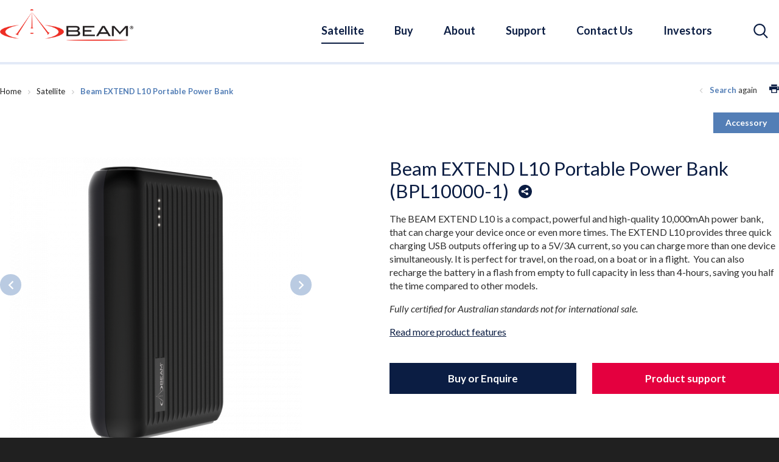

--- FILE ---
content_type: text/html; charset=utf-8
request_url: https://beamcommunications.com/satellite/225-beam-extend-l10-portable-power-bank
body_size: 8282
content:
<!DOCTYPE html>
<html xmlns="http://www.w3.org/1999/xhtml" xml:lang="en-gb" lang="en-gb" dir="ltr">
<head>
	<meta name="viewport" content="width=device-width, initial-scale=1.0" />
	<link href='https://fonts.googleapis.com/css?family=Lato:300,400,700,400italic,700italic' rel='stylesheet' type='text/css'>
	<script src="/templates/beam/js/vendor/modernizr-2.8.3.min.js"></script>
		<base href="https://beamcommunications.com/satellite/225-beam-extend-l10-portable-power-bank" />
	<meta http-equiv="content-type" content="text/html; charset=utf-8" />
	<meta name="keywords" content="satellite communication solutions, maritime communications technology, land and aviation connectivity, satellite terminals, docking stations, satellite accessories, global communication solutions, innovation in mobile satellite communication, mobile satellite solutions, remote communication devices, Beam Communications, advanced connectivity solutions, leading satellite technology" />
	<meta name="description" content="The BEAM EXTEND L10 is a compact, powerful and high-quality 10,000mAh power bank, that can charge your device once or even more times. The EXTEND L10 provides three quick charging USB outputs offering up to a 5V/3A current, so you can charge more than one device simultaneously. It is perfect for travel, on the road, on a boat or in a flight.&amp;nbsp; You can also recharge the battery in a flash from empty to full capacity in less than 4-hours, saving you half the time compared to other models.
Fully certified for Australian standards not for international sale." />
	<title>Beam EXTEND L10 Portable Power Bank - Beam Communications</title>
	<link href="/satellite/225-beam-extend-l10-portable-power-bank" rel="canonical" />
	<link href="/templates/beam/favicon.ico" rel="shortcut icon" type="image/vnd.microsoft.icon" />
	<link href="https://beamcommunications.com/component/search/?Itemid=127&amp;id=225:beam-extend-l10-portable-power-bank&amp;cid=1&amp;format=opensearch" rel="search" title="Search Beam Communications" type="application/opensearchdescription+xml" />
	<link href="/media/system/css/modal.css" rel="stylesheet" type="text/css" />
	<link href="https://beamcommunications.com/components/com_djcatalog2/assets/slimbox-1.8/css/slimbox.css" rel="stylesheet" type="text/css" />
	<link href="/templates/beam/css/style.css?v=20211026" rel="stylesheet" type="text/css" />
	<script src="https://ajax.googleapis.com/ajax/libs/jquery/1.8.1/jquery.min.js" type="text/javascript"></script>
	<script src="/plugins/system/jqueryeasy/jquerynoconflict.js" type="text/javascript"></script>
	<script src="/media/system/js/mootools-core.js" type="text/javascript"></script>
	<script src="/media/system/js/core.js" type="text/javascript"></script>
	<script src="/media/system/js/mootools-more.js" type="text/javascript"></script>
	<script src="/media/system/js/modal.js" type="text/javascript"></script>
	
	
	
	<script src="/media/jui/js/bootstrap.min.js" type="text/javascript"></script>
	<script src="https://beamcommunications.com/components/com_djcatalog2/assets/slimbox-1.8/js/slimbox.js" type="text/javascript"></script>
	<script src="https://beamcommunications.com/components/com_djcatalog2/themes/clean/js/theme.js" type="text/javascript"></script>
	<script type="text/javascript">

		jQuery(function($) {
			SqueezeBox.initialize({});
			SqueezeBox.assign($('a.modal').get(), {
				parse: 'rel'
			});
		});

		window.jModalClose = function () {
			SqueezeBox.close();
		};
		
		// Add extra modal close functionality for tinyMCE-based editors
		document.onreadystatechange = function () {
			if (document.readyState == 'interactive' && typeof tinyMCE != 'undefined' && tinyMCE)
			{
				if (typeof window.jModalClose_no_tinyMCE === 'undefined')
				{	
					window.jModalClose_no_tinyMCE = typeof(jModalClose) == 'function'  ?  jModalClose  :  false;
					
					jModalClose = function () {
						if (window.jModalClose_no_tinyMCE) window.jModalClose_no_tinyMCE.apply(this, arguments);
						tinyMCE.activeEditor.windowManager.close();
					};
				}
		
				if (typeof window.SqueezeBoxClose_no_tinyMCE === 'undefined')
				{
					if (typeof(SqueezeBox) == 'undefined')  SqueezeBox = {};
					window.SqueezeBoxClose_no_tinyMCE = typeof(SqueezeBox.close) == 'function'  ?  SqueezeBox.close  :  false;
		
					SqueezeBox.close = function () {
						if (window.SqueezeBoxClose_no_tinyMCE)  window.SqueezeBoxClose_no_tinyMCE.apply(this, arguments);
						tinyMCE.activeEditor.windowManager.close();
					};
				}
			}
		};
		jQuery(function($){ $(".hasTooltip").tooltip({"html": true,"container": "body"}); });
	</script>
	<meta property="og:title" content="Beam EXTEND L10 Portable Power Bank - Beam Communications" />
	<meta property="twitter:title" content="Beam EXTEND L10 Portable Power Bank - Beam Communications" />
	<meta property="og:description" content="The BEAM EXTEND L10 is a compact, powerful and high-quality 10,000mAh power bank, that can charge your device once or even more times. The EXTEND L10 provides three quick charging USB outputs offering up to a 5V/3A current, so you can charge more than one device simultaneously. It is perfect for travel, on the road, on a boat or in a flight.&nbsp; You can also recharge the battery in a flash from empty to full capacity in less than 4-hours, saving you half the time compared to other models.
Fully certified for Australian standards not for international sale." />
	<meta property="twitter:description" content="The BEAM EXTEND L10 is a compact, powerful and high-quality 10,000mAh power bank, that can charge your device once or even more times. The EXTEND L10 provides three quick charging USB outputs offering up to a 5V/3A current, so you can charge more than one device simultaneously. It is perfect for travel, on the road, on a boat or in a flight.&nbsp; You can also recharge the battery in a flash from empty to full capacity in less than 4-hours, saving you half the time compared to other models.
Fully certified for Australian standards not for international sale." />
	<meta property="og:url" content="http://beamcommunications.com/satellite/225-beam-extend-l10-portable-power-bank" />
	<meta property="og:image" content="https://beamcommunications.com/media/djcatalog2/images/item/2/beam-extend-l10-portable-power-bank_l.png" />
	<meta property="twitter:image:src" content="https://beamcommunications.com/media/djcatalog2/images/item/2/beam-extend-l10-portable-power-bank_l.png" />

	<!--[if lte IE 9]>
		<script src="/media/jui/js/html5.js"></script>
		<link rel="stylesheet" href="/templates/beam/css/ie9.css" type="text/css" />

	<![endif]-->
	<!--[if gte IE 9]>
		<link rel="stylesheet" href="/templates/beam/css/ie.css" type="text/css" />
	<![endif]-->
<!-- Google tag (gtag.js) -->
  
  <!-- Google tag (gtag.js) -->
<script async src="https://www.googletagmanager.com/gtag/js?id=G-F4VBFHSWYW"></script>
<script>
  window.dataLayer = window.dataLayer || [];
  function gtag(){dataLayer.push(arguments);}
  gtag('js', new Date());

  gtag('config', 'G-F4VBFHSWYW');
</script>

</head>
<body class=" internal satellite com_djcatalog2" data-drawer-container>
<div id="viewport">
	<header class="page-header" role="header">
		<div class="wrapper">
			<a href="/" id="logo"><img src="/templates/beam/images/logo.png" alt="Logo" class="logo" /></a>
			<div class="page-header-top desktopOnly">
						<div class="moduletable header__search">

		
			<form action="/satellite" method="post" role="search">
	<div class="site-header__search search__inner-wrapper search header__search">
		<input name="searchword" id="mod-search-searchword" maxlength="200"  class="search__input inputbox header__search" type="text" size="0" value="Search"  onblur="if (this.value=='') this.value='Search';" onfocus="if (this.value=='Search') this.value='';" /><input type="submit" value="Search" class="search__btn button header__search" onclick="this.form.searchword.focus();"/>	<input type="hidden" name="task" value="search" />
	<input type="hidden" name="option" value="com_search" />
	<input type="hidden" name="Itemid" value="237" />
	</div>
</form>

		</div>

	

<div class="custom site-header__search-btn"  >
	<div><button id="js-search-btn" class="search-btn__btn"><span class="sr-only">Search</span></button></div></div>

				<div class="page-navigation">
					<nav id="navigation" class="page-navigation-menu" role="navigation" data-drawer-id="page-navigation-menu">
						<ul class="menu"><li class="item-127 current active parent level1 first"><a href="/satellite" >Satellite</a></li><li class="item-184 parent level1"><a href="/buy/locate-by-region" >Buy</a></li><li class="item-185 parent level1"><a href="/about" >About</a></li><li class="item-270 parent level1"><a href="/support-center" >Support</a></li><li class="item-223 parent level1"><a href="/contact" >Contact Us</a></li><li class="item-340 parent level1 last"><a href="/investors" >Investors</a></li></ul>
					</nav>
					<div id="navigation-panel">
						<div id="navigation-panel-wrapper" class="wrapper">
							<div id="navigation-module">		<div class="moduletable item-127">
						

<div class="custom item-127"  >
	<p><strong>Beam Product Catalogue</strong></p>
<p>Download the latest Beam Product Catalogue to view our extensive range of products available for Satellite and Cellular networks.</p>
<p style="text-align: center;"><img src="/images/djcatalog2/products/Beam_Product_Catalogue/front-cover-1.PNG" alt="front cover 1" width="190" height="271" /></p>
<p style="text-align: center;"><a href="https://www.beamcommunications.com/satellite/beam-product-catalogue" class="btn darkblue">Beam Product Catalogue</a></p></div>
		</div>
			<div class="moduletable item-436">
						

<div class="custom item-436"  >
	<p><strong>Beam Product Catalogue</strong></p>
<p>Download the latest Beam Product Catalogue to view our extensive range of products available for Satellite and Cellular networks.</p>
<p style="text-align: center;"><img src="/images/djcatalog2/products/Beam_Product_Catalogue/front-cover-1.PNG" alt="front cover 1" width="190" height="271" /></p>
<p style="text-align: center;"><a href="https://www.beamcommunications.com/cellular/beam-product-catalogue-2" class="btn darkblue">Beam Product Catalogue</a></p></div>
		</div>
			<div class="moduletable item-128">
						

<div class="custom item-128"  >
	<p><strong>Push-to-Talk Services</strong></p>
<p>Only Iridium can deliver push-to-talk the way it was meant to be – fast, simple, and adaptable to evolving situations with the power of Iridium’s global satellite network.</p>
<p><img src="/images/djcatalog2/ServicesImages/Services_PTT.png" alt="Services PTT" /></p>
<p><a href="/services/iridium-push-to-talk-ptt" class="btn darkblue">PTT Service</a></p>
<p>&nbsp;</p>
<p>&nbsp;</p></div>
		</div>
			<div class="moduletable item-184">
						

<div class="custom item-184"  >
	<p><strong>Global Distribution Network</strong></p>
<p>Beam proudly services both Inmarsat and Iridium portfolio and now offers an extensive range of solutions with strategic distribution channels, including the leading satellite communication resellers globally.</p>
<p><a href="/buy/locate-by-region" class="btn darkblue">Beam Resellers</a></p></div>
		</div>
			<div class="moduletable item-185">
						

<div class="custom item-185"  >
	<p><strong>About Us</strong></p>
<p><img src="/images/djcatalog2/About/Beam_Logo_SML.png" alt="Beam Logo SML" /></p>
<p>Beam Communications Pty Ltd (Beam) is one of the world’s leading designers and manufacturers of satellite communication equipment.</p>
<p><a href="/about/about-beam-communications" class="btn darkblue">About Us</a></p></div>
		</div>
	</div>
							<div id="navigation-submenu"><ul class="menu"><li class="item-127 current active deeper parent level1 first"><a href="/satellite" >Satellite</a><ul><li class="item-216 deeper parent level2 first"><a href="/satellite?cm=0&amp;f_network" >Network</a><ul><li class="item-290 level3 first"><a href="/satellite?cm=0&amp;f_network[0]=1&amp;s=1" >Inmarsat</a></li><li class="item-291 level3"><a href="/satellite?cm=0&amp;f_network[0]=2&amp;s=1" >Iridium</a></li><li class="item-435 level3 last"><a href="/satellite?cm=0&amp;f_network[0]=67&amp;search=&amp;s=1" >Thuraya</a></li></ul></li><li class="item-292 deeper parent level2"><a href="/satellite?cm=0&amp;f_product_type" >Type</a><ul><li class="item-298 level3 first"><a href="/satellite?cm=0&amp;f_product_type[0]=7&amp;s=1" >Terminals</a></li><li class="item-301 level3"><a href="/satellite?cm=0&amp;f_product_type[0]=68&amp;s=1" >Docks</a></li><li class="item-339 level3"><a href="/satellite?cm=0&amp;f_product_type[0]=71&amp;s=1" >Push-To-Talk</a></li><li class="item-302 level3"><a href="/satellite?cm=0&amp;f_product_type[0]=72&amp;s=1" >Modems</a></li><li class="item-297 level3"><a href="/satellite?cm=0&amp;f_product_type[0]=3&amp;s=1" >Accessories</a></li><li class="item-299 level3"><a href="/satellite?cm=0&amp;f_product_type[0]=4&amp;s=1" >Antennas</a></li><li class="item-300 level3 last"><a href="/satellite?cm=0&amp;f_product_type[0]=5&amp;s=1" >Cables</a></li></ul></li><li class="item-217 deeper parent level2"><a href="/satellite?cm=0&amp;f_applications" >Application</a><ul><li class="item-238 level3 first"><a href="/satellite?cm=0&amp;f_applications[0]=10&amp;s=1" >Emergency</a></li><li class="item-293 level3"><a href="/satellite?cm=0&amp;f_applications[0]=11&amp;s=1" >In-Building</a></li><li class="item-294 level3"><a href="/satellite?cm=0&amp;f_applications[0]=9&amp;s=1" >M2M</a></li><li class="item-295 level3"><a href="/satellite?cm=0&amp;f_applications[0]=12&amp;s=1" >Maritime</a></li><li class="item-296 level3 last"><a href="/satellite?cm=0&amp;f_applications[0]=13&amp;s=1" >Transport</a></li></ul></li><li class="item-462 level2"><a href="/satellite/iridium-airtime-services" >Iridium Airtime Services</a></li><li class="item-335 level2 last"><a href="/satellite/beam-product-catalogue" >Beam Product Catalogue</a></li></ul></li><li class="item-184 deeper parent level1"><a href="/buy/locate-by-region" >Buy</a><ul><li class="item-221 deeper parent level2 first"><a href="/buy/locate-by-region" >Locate by Region</a><ul><li class="item-303 level3 first"><a href="/buy/locate-by-region/africa" >Resellers In Africa</a></li><li class="item-304 level3"><a href="/buy/locate-by-region/asia" >Resellers In Asia</a></li><li class="item-305 level3"><a href="/buy/locate-by-region/australia-nz" >Resellers In Australia &amp; NZ</a></li><li class="item-334 level3"><a href="/buy/locate-by-region/europe" >Resellers In Europe</a></li><li class="item-307 level3"><a href="/buy/locate-by-region/middle-east" >Resellers In Middle East</a></li><li class="item-308 level3"><a href="/buy/locate-by-region/north-america" >Resellers In North America</a></li><li class="item-306 level3 last"><a href="/buy/locate-by-region/south-america" title="Beam Communications South America Resellers">Resellers In South America</a></li></ul></li><li class="item-222 level2"><a href="/buy/become-a-reseller" >Become a Reseller</a></li><li class="item-321 level2 last"><a href="/buy/buy-or-enquire" >Buy or Enquire</a></li></ul></li><li class="item-185 deeper parent level1"><a href="/about" >About</a><ul><li class="item-309 deeper parent level2 first"><a href="/about/about-beam-communications" >About Beam Communications</a><ul><li class="item-310 level3 first"><a href="/about/about-beam-communications/about-beam-communications-2" >Company History</a></li><li class="item-408 level3"><a href="/about/about-beam-communications/board-of-directors" >Board of Directors</a></li><li class="item-312 level3 last"><a href="/about/about-beam-communications/customer-testimonials" >Customer Testimonials</a></li></ul></li><li class="item-225 level2"><a href="/about/product-development" >Product Development</a></li><li class="item-226 level2"><a href="/about/application-development" >Application Development</a></li><li class="item-227 level2"><a href="/about/manufacturing" >Manufacturing</a></li><li class="item-228 level2"><a href="/about/airtime-services" >Airtime Services</a></li><li class="item-311 level2 last"><a href="/about/news" >News</a></li></ul></li><li class="item-270 deeper parent level1"><a href="/support-center" >Support</a><ul><li class="item-313 deeper parent level2 first"><a href="/support-center" title="Product Support News ">Product Support</a><ul><li class="item-325 level3 first last"><a href="/support/product-support/contact-support" title="Contact Support">Contact Support</a></li></ul></li><li class="item-314 deeper parent level2 last"><a href="/support/service-warranty" >Service &amp; Warranty</a><ul><li class="item-316 level3 first last"><a href="/support/service-warranty/beam-warranty-conditions" >Warranty Terms and Conditions</a></li></ul></li></ul></li><li class="item-223 deeper parent level1"><a href="/contact" >Contact Us</a><ul><li class="item-338 level2 first"><a href="/contact/buy-or-enquire-2" >Sales Enquiries</a></li><li class="item-336 level2"><a href="/contact/contact-2" >General Enquiries</a></li><li class="item-337 level2"><a href="/contact/contact-support-2" title="Contact Support">Support Enquiries</a></li><li class="item-407 level2 last"><a href="/contact/investor-media-enquiries" >Investor/Media Enquiries</a></li></ul></li><li class="item-340 deeper parent level1 last"><a href="/investors" >Investors</a><ul><li class="item-409 level2 first"><a href="/investors/corporate-governance" >Corporate Governance</a></li><li class="item-412 deeper parent level2"><a href="/investors/asx-announcements" >ASX Announcements</a><ul><li class="item-463 level3 first"><a href="/investors/asx-announcements/2026" >2026</a></li><li class="item-460 level3"><a href="/investors/asx-announcements/2025" >2025</a></li><li class="item-459 level3"><a href="/investors/asx-announcements/2024" >2024</a></li><li class="item-455 level3 last"><a href="/investors/asx-announcements/2023" >2023</a></li></ul></li><li class="item-417 level2"><a href="/investors/annual-reports" >Annual Reports</a></li><li class="item-422 deeper parent level2 last"><a href="/investors/shareholder-info" >Shareholder Info</a><ul><li class="item-456 level3 first"><a href="/investors/shareholder-info/communications-preferences" title="Communications Update">Communications Preferences</a></li><li class="item-423 level3"><a href="/investors/shareholder-info/investor-presentations-newsletters" >Investor Presentations/ Newsletters</a></li><li class="item-424 level3"><a href="/investors/shareholder-info/top-20-shareholders" >Top 20 Shareholders</a></li><li class="item-425 level3 last"><a href="/investors/shareholder-info/share-registry" >Share Registry</a></li></ul></li></ul></li></ul></div>
						</div>
					</div>
				</div>
			</div>
			<div class="btn-menu"><div class="icons-toggle"><span></span><span></span><span></span></div></div>
			<div class="clearfix"><!-- x --></div>
		</div>
	</header>
	<div class="mobile-navigation desktopHide">
				<div class="moduletable">
						<form action="/satellite" method="post" role="search">
	<div class="site-header__search search__inner-wrapper search">
		<input name="searchword" id="mod-search-searchword" maxlength="200"  class="search__input inputbox" type="text" size="0" value="Search"  onblur="if (this.value=='') this.value='Search';" onfocus="if (this.value=='Search') this.value='';" /><input type="submit" value="Search" class="search__btn button" onclick="this.form.searchword.focus();"/>	<input type="hidden" name="task" value="search" />
	<input type="hidden" name="option" value="com_search" />
	<input type="hidden" name="Itemid" value="237" />
	</div>
</form>
		</div>
			<div class="moduletable accordionmenu">
						<ul class="menu"><li class="item-127 current active deeper parent level1 first"><a href="/satellite" >Satellite</a><ul><li class="item-216 deeper parent level2 first"><a href="/satellite?cm=0&amp;f_network" >Network</a><ul><li class="item-290 level3 first"><a href="/satellite?cm=0&amp;f_network[0]=1&amp;s=1" >Inmarsat</a></li><li class="item-291 level3"><a href="/satellite?cm=0&amp;f_network[0]=2&amp;s=1" >Iridium</a></li><li class="item-435 level3 last"><a href="/satellite?cm=0&amp;f_network[0]=67&amp;search=&amp;s=1" >Thuraya</a></li></ul></li><li class="item-292 deeper parent level2"><a href="/satellite?cm=0&amp;f_product_type" >Type</a><ul><li class="item-298 level3 first"><a href="/satellite?cm=0&amp;f_product_type[0]=7&amp;s=1" >Terminals</a></li><li class="item-301 level3"><a href="/satellite?cm=0&amp;f_product_type[0]=68&amp;s=1" >Docks</a></li><li class="item-339 level3"><a href="/satellite?cm=0&amp;f_product_type[0]=71&amp;s=1" >Push-To-Talk</a></li><li class="item-302 level3"><a href="/satellite?cm=0&amp;f_product_type[0]=72&amp;s=1" >Modems</a></li><li class="item-297 level3"><a href="/satellite?cm=0&amp;f_product_type[0]=3&amp;s=1" >Accessories</a></li><li class="item-299 level3"><a href="/satellite?cm=0&amp;f_product_type[0]=4&amp;s=1" >Antennas</a></li><li class="item-300 level3 last"><a href="/satellite?cm=0&amp;f_product_type[0]=5&amp;s=1" >Cables</a></li></ul></li><li class="item-217 deeper parent level2"><a href="/satellite?cm=0&amp;f_applications" >Application</a><ul><li class="item-238 level3 first"><a href="/satellite?cm=0&amp;f_applications[0]=10&amp;s=1" >Emergency</a></li><li class="item-293 level3"><a href="/satellite?cm=0&amp;f_applications[0]=11&amp;s=1" >In-Building</a></li><li class="item-294 level3"><a href="/satellite?cm=0&amp;f_applications[0]=9&amp;s=1" >M2M</a></li><li class="item-295 level3"><a href="/satellite?cm=0&amp;f_applications[0]=12&amp;s=1" >Maritime</a></li><li class="item-296 level3 last"><a href="/satellite?cm=0&amp;f_applications[0]=13&amp;s=1" >Transport</a></li></ul></li><li class="item-462 level2"><a href="/satellite/iridium-airtime-services" >Iridium Airtime Services</a></li><li class="item-335 level2 last"><a href="/satellite/beam-product-catalogue" >Beam Product Catalogue</a></li></ul></li><li class="item-184 deeper parent level1"><a href="/buy/locate-by-region" >Buy</a><ul><li class="item-221 deeper parent level2 first"><a href="/buy/locate-by-region" >Locate by Region</a><ul><li class="item-303 level3 first"><a href="/buy/locate-by-region/africa" >Resellers In Africa</a></li><li class="item-304 level3"><a href="/buy/locate-by-region/asia" >Resellers In Asia</a></li><li class="item-305 level3"><a href="/buy/locate-by-region/australia-nz" >Resellers In Australia &amp; NZ</a></li><li class="item-334 level3"><a href="/buy/locate-by-region/europe" >Resellers In Europe</a></li><li class="item-307 level3"><a href="/buy/locate-by-region/middle-east" >Resellers In Middle East</a></li><li class="item-308 level3"><a href="/buy/locate-by-region/north-america" >Resellers In North America</a></li><li class="item-306 level3 last"><a href="/buy/locate-by-region/south-america" title="Beam Communications South America Resellers">Resellers In South America</a></li></ul></li><li class="item-222 level2"><a href="/buy/become-a-reseller" >Become a Reseller</a></li><li class="item-321 level2 last"><a href="/buy/buy-or-enquire" >Buy or Enquire</a></li></ul></li><li class="item-185 deeper parent level1"><a href="/about" >About</a><ul><li class="item-309 deeper parent level2 first"><a href="/about/about-beam-communications" >About Beam Communications</a><ul><li class="item-310 level3 first"><a href="/about/about-beam-communications/about-beam-communications-2" >Company History</a></li><li class="item-408 level3"><a href="/about/about-beam-communications/board-of-directors" >Board of Directors</a></li><li class="item-312 level3 last"><a href="/about/about-beam-communications/customer-testimonials" >Customer Testimonials</a></li></ul></li><li class="item-225 level2"><a href="/about/product-development" >Product Development</a></li><li class="item-226 level2"><a href="/about/application-development" >Application Development</a></li><li class="item-227 level2"><a href="/about/manufacturing" >Manufacturing</a></li><li class="item-228 level2"><a href="/about/airtime-services" >Airtime Services</a></li><li class="item-311 level2 last"><a href="/about/news" >News</a></li></ul></li><li class="item-270 deeper parent level1"><a href="/support-center" >Support</a><ul><li class="item-313 deeper parent level2 first"><a href="/support-center" title="Product Support News ">Product Support</a><ul><li class="item-325 level3 first last"><a href="/support/product-support/contact-support" title="Contact Support">Contact Support</a></li></ul></li><li class="item-314 deeper parent level2 last"><a href="/support/service-warranty" >Service &amp; Warranty</a><ul><li class="item-316 level3 first last"><a href="/support/service-warranty/beam-warranty-conditions" >Warranty Terms and Conditions</a></li></ul></li></ul></li><li class="item-223 deeper parent level1"><a href="/contact" >Contact Us</a><ul><li class="item-338 level2 first"><a href="/contact/buy-or-enquire-2" >Sales Enquiries</a></li><li class="item-336 level2"><a href="/contact/contact-2" >General Enquiries</a></li><li class="item-337 level2"><a href="/contact/contact-support-2" title="Contact Support">Support Enquiries</a></li><li class="item-407 level2 last"><a href="/contact/investor-media-enquiries" >Investor/Media Enquiries</a></li></ul></li><li class="item-340 deeper parent level1 last"><a href="/investors" >Investors</a><ul><li class="item-409 level2 first"><a href="/investors/corporate-governance" >Corporate Governance</a></li><li class="item-412 deeper parent level2"><a href="/investors/asx-announcements" >ASX Announcements</a><ul><li class="item-463 level3 first"><a href="/investors/asx-announcements/2026" >2026</a></li><li class="item-460 level3"><a href="/investors/asx-announcements/2025" >2025</a></li><li class="item-459 level3"><a href="/investors/asx-announcements/2024" >2024</a></li><li class="item-455 level3 last"><a href="/investors/asx-announcements/2023" >2023</a></li></ul></li><li class="item-417 level2"><a href="/investors/annual-reports" >Annual Reports</a></li><li class="item-422 deeper parent level2 last"><a href="/investors/shareholder-info" >Shareholder Info</a><ul><li class="item-456 level3 first"><a href="/investors/shareholder-info/communications-preferences" title="Communications Update">Communications Preferences</a></li><li class="item-423 level3"><a href="/investors/shareholder-info/investor-presentations-newsletters" >Investor Presentations/ Newsletters</a></li><li class="item-424 level3"><a href="/investors/shareholder-info/top-20-shareholders" >Top 20 Shareholders</a></li><li class="item-425 level3 last"><a href="/investors/shareholder-info/share-registry" >Share Registry</a></li></ul></li></ul></li></ul>		</div>
	
	</div>
	<div id="navigation-overlay"><!-- x --></div>
	<div id="mobile-navigation-overlay" class="desktopHide"><!-- x --></div>
		<div id="breadcrumbs" class="wrapper mobileHide">
		
<div class="breadcrumbs">
    <ul class="breadcrumb">
        <li><a href="/" class="pathway">Home</a><span class="divider"><img src="/media/system/images/arrow.png" alt="" /></span></li><li><a href="/satellite" class="pathway">Satellite</a><span class="divider"><img src="/media/system/images/arrow.png" alt="" /></span></li><li class="active"><span>Beam EXTEND L10 Portable Power Bank</span></li>    </ul>
    <div class="clear"><!-- x --></div>
</div>
	</div>
		<div class="page-content">
		<main class="page-content-main" role="main">
			
			<div id="system-message-container">
	</div>

			<div id="djcatalog" class="djc_product_detail djc_clearfix djc_item djc_theme_clean">

	<div class="djc_productinfo wrapper">

					<div class="djc_toolbar">
				<div class="back"><a href="/satellite">Search</a> again</div>
																	<a rel="nofollow" class="djc_printable_version" href="/satellite/225-beam-extend-l10-portable-power-bank?tmpl=component&amp;print=1&amp;layout=print">Print</a>
											</div>
		
					<div class="djc_attribute-filters">
				<ul>
					
			<li>Accessory</li>
					</ul>
				<div class="clear"></div>
			</div>
		
		<div class="djc_media">
			
<div class="djc_images pull-right">
	<div class="djc_mainimage">
		<a id="djc_mainimagelink" rel="djc_lb_0" title="beam-extend-power-bank-l10-01" href="https://beamcommunications.com/media/djcatalog2/images/item/2/beam-extend-l10-portable-power-bank_f.png">
			<img id="djc_mainimage" class="img-polaroid" alt="beam-extend-power-bank-l10-01" src="https://beamcommunications.com/media/djcatalog2/images/item/2/beam-extend-l10-portable-power-bank_l.png" />
		</a>
	</div>
			<div class="djc_thumbnails" id="djc_thumbnails">
					<div class="djc_thumbnail">
				<a rel="https://beamcommunications.com/media/djcatalog2/images/item/2/beam-extend-l10-portable-power-bank_l.png" title="beam-extend-power-bank-l10-01" href="https://beamcommunications.com/media/djcatalog2/images/item/2/beam-extend-l10-portable-power-bank_f.png">
					<img class="img-polaroid" alt="beam-extend-power-bank-l10-01" src="https://beamcommunications.com/media/djcatalog2/images/item/2/beam-extend-l10-portable-power-bank_t.png" />
				</a>
			</div>
						<div class="djc_thumbnail">
				<a rel="https://beamcommunications.com/media/djcatalog2/images/item/2/beam-extend-l10-portable-power-bank.1_l.png" title="beam-extend-power-bank-l10-02" href="https://beamcommunications.com/media/djcatalog2/images/item/2/beam-extend-l10-portable-power-bank.1_f.png">
					<img class="img-polaroid" alt="beam-extend-power-bank-l10-02" src="https://beamcommunications.com/media/djcatalog2/images/item/2/beam-extend-l10-portable-power-bank.1_t.png" />
				</a>
			</div>
						<div class="djc_thumbnail">
				<a rel="https://beamcommunications.com/media/djcatalog2/images/item/2/beam-extend-l10-portable-power-bank.2_l.png" title="beam-extend-power-bank-l10-03" href="https://beamcommunications.com/media/djcatalog2/images/item/2/beam-extend-l10-portable-power-bank.2_f.png">
					<img class="img-polaroid" alt="beam-extend-power-bank-l10-03" src="https://beamcommunications.com/media/djcatalog2/images/item/2/beam-extend-l10-portable-power-bank.2_t.png" />
				</a>
			</div>
						<div class="djc_thumbnail">
				<a rel="https://beamcommunications.com/media/djcatalog2/images/item/2/beam-extend-l10-portable-power-bank.3_l.png" title="beam-extend-power-bank-l10-04" href="https://beamcommunications.com/media/djcatalog2/images/item/2/beam-extend-l10-portable-power-bank.3_f.png">
					<img class="img-polaroid" alt="beam-extend-power-bank-l10-04" src="https://beamcommunications.com/media/djcatalog2/images/item/2/beam-extend-l10-portable-power-bank.3_t.png" />
				</a>
			</div>
					</div>
				<a id="djc_lb_0" rel="djimagebox-djitem" class="djimagebox" title="beam-extend-power-bank-l10-01" href="https://beamcommunications.com/media/djcatalog2/images/item/2/beam-extend-l10-portable-power-bank_f.png" style="display: none;"></a>
			<a id="djc_lb_1" rel="djimagebox-djitem" class="djimagebox" title="beam-extend-power-bank-l10-02" href="https://beamcommunications.com/media/djcatalog2/images/item/2/beam-extend-l10-portable-power-bank.1_f.png" style="display: none;"></a>
			<a id="djc_lb_2" rel="djimagebox-djitem" class="djimagebox" title="beam-extend-power-bank-l10-03" href="https://beamcommunications.com/media/djcatalog2/images/item/2/beam-extend-l10-portable-power-bank.2_f.png" style="display: none;"></a>
			<a id="djc_lb_3" rel="djimagebox-djitem" class="djimagebox" title="beam-extend-power-bank-l10-04" href="https://beamcommunications.com/media/djcatalog2/images/item/2/beam-extend-l10-portable-power-bank.3_f.png" style="display: none;"></a>
	</div>

					</div>

		<div class="djc_intro">

			<h2 class="djc_title">

				Beam EXTEND L10 Portable Power Bank			
									<span class="djc_sku">(BPL10000-1)</span>
							</h2>
						<div class="djc_description">

				<div class="djc_fulltext">
					<p>The BEAM EXTEND L10 is a compact, powerful and high-quality 10,000mAh power bank, that can charge your device once or even more times. The EXTEND L10 provides three quick charging USB outputs offering up to a 5V/3A current, so you can charge more than one device simultaneously. It is perfect for travel, on the road, on a boat or in a flight.&nbsp; You can also recharge the battery in a flash from empty to full capacity in less than 4-hours, saving you half the time compared to other models.</p>
<p><em>Fully certified for Australian standards not for international sale.</em></p>				</div>
                				    <a href="javascript:void(0);" onclick="jQuery('#features.nav-toggler').click(); jQuery('html, body').animate({ scrollTop: jQuery('.djc_nav-tabs').offset().top }, 400); return false;">Read more product features</a>
                			</div>

			
			<div class="djc_buttons">
				<a class="btn darkblue" href="/buy/buy-or-enquire">Buy or Enquire</a>
									<a class="btn red" href="/support-center/1-satellite/225-beam-extend-l10-portable-power-bank/1-satellite">Product support</a>
							</div>

			
			

			
			
		</div>

	</div>

	<div class="clear"></div>

    	<div class="djc_tabs mobileHide">
        <div class="djc_nav-tabs">
            <div class="wrapper">
                <ul class="nav nav-tabs">
                                            <li class="nav-toggler active" id="features">
                            <a href="#features" >Features</a>
                        </li>
                                                                    <li class="nav-toggler " id="specifications">
                            <a href="#specifications" >Specifications</a>
                        </li>
                                                            </ul>
                <div class="clear"></div>
            </div>
        </div>

        <div class="tab-content">
                            <div class="tab-pane active" id="features">
                    <div class="wrapper">
	<div class="tab-intro">
		<h1 class="tab-intro_title">Beam EXTEND L10 Portable Power Bank Features</h1>
		
			</div>
</div>

<div class="feature_blocks">
	<div class="feature_block feature_content position_r">
		<div class="wrapper">

												<img src="/images/djcatalog2/products/EXTEND/camping-ute-image.png" class="feature_content_image" />
							
			<div class="feature_content_text">
									<h2 class="feature_content_title">Key Features & Benefits</h2>
				
				
									<div class="feature_content_fulltext">•	Robust design with strong casing to protect internal components <br>
•	High quality and long lasting li-polymer battery <br>
•	Charges devices faster and offers more power <br>
•	Lightweight, compact, easy to carry and store <br>
•	Auto Detect device’s electrical requirements <br>
•	USB-C input and output, more power to charge larger devices <br>
•	24-month warranty <br>
<br>
Specifically designed for:<br>
•	Smartphones, Tablets, Mobile Phones, MP4 Players, Gaming Devices, Digital Cameras, Action Cameras <br>
•	Iridium GO! <br>
•	ZOLEO<br>
•	Inmarsat Phones<br></div>
				
							</div>

			
			<div class="clear"></div>
			
		</div>
	</div>








</div>
                </div>
                                            <div class="tab-pane " id="specifications">
                    <div class="specifications">
	<div class="wrapper">

		<div class="tab-intro">
			<h1 class="tab-intro_title">Beam EXTEND L10 Portable Power Bank Specifications</h1>
		</div>
		
					<div class="tableBlocks">
								<div class="tableBlock">
						<h3>POWER / ELECTRICAL SPECIFICATIONS</h3>
						<table class="productTable">
																<tr>
																																			<td>Beam L10 Portable Power Bank</td>
																									<td>Input/Output 1 – USB Type-C PD 18W (5Vdc 3A, 9Vdc 2A, 12Vdc 1.5A) Input 2 – USB Micro-B (5Vdc 2.1A Max) Output 2 – USB-A Quick Charge (5Vdc 3A, 6.5-9Vdc 2A, 9-12Vdc 1.5A) Output 3 – USB-A Output (5Vdc 3A)</td>
																															</tr>
																<tr>
																																			<td>Charging Time</td>
																									<td>Less than 4 hours</td>
																															</tr>
													</table>
					</div>
								<div class="tableBlock">
						<h3>ENVIRONMENTAL SPECIFICATIONS (MAX)</h3>
						<table class="productTable">
																<tr>
																																																												<td class="heading"></td>
																																																				<td class="heading">Degrees C</td>
																																																				<td class="heading">Degrees F</td>
																																																							</tr>
																<tr>
																																			<td>Storage</td>
																									<td>+5 to +35</td>
																									<td>+41 to +95</td>
																															</tr>
																<tr>
																																			<td>Operating (Charging)</td>
																									<td>0 to +40</td>
																									<td>+32 to + 104</td>
																															</tr>
																<tr>
																																			<td>Operating (Discharging)</td>
																									<td>-10 to +45</td>
																									<td>+14 to +113</td>
																															</tr>
													</table>
					</div>
								<div class="tableBlock">
						<h3>INTERFACES</h3>
						<table class="productTable">
																<tr>
																																			<td>Visual Interface</td>
																									<td>4-LED</td>
																															</tr>
																<tr>
																																			<td>Physical Interface</td>
																									<td>Power On/Off Button</td>
																															</tr>
													</table>
					</div>
								<div class="tableBlock">
						<h3>PHYSICAL SPECIFICATIONS</h3>
						<table class="productTable">
																<tr>
																																																												<td class="heading">Dimensions</td>
																																																				<td class="heading">mm</td>
																																																				<td class="heading">inches</td>
																																																							</tr>
																<tr>
																																			<td>Beam L10 Portable Power Bank (L x W x H)</td>
																									<td>93 x 64 x 23</td>
																									<td>3.66 x 2.52 x 0.91</td>
																															</tr>
																<tr>
																																			<td>USB-A to USB Micro-B</td>
																									<td>300</td>
																									<td>11.81</td>
																															</tr>
																<tr>
																																			<td>USB-C to USB-C</td>
																									<td>300</td>
																									<td>11.81</td>
																															</tr>
																<tr>
																																			<td>Box Dimension (L x W x H)</td>
																									<td>160 x 102 x 35</td>
																									<td>6.30 x 4.02 x 1.38</td>
																															</tr>
																<tr>
																																																												<td class="heading">Weight</td>
																																																				<td class="heading">g</td>
																																																				<td class="heading">lbs</td>
																																																							</tr>
																<tr>
																																			<td>Beam L10 Portable Power Bank</td>
																									<td>200</td>
																									<td>0.44</td>
																															</tr>
																<tr>
																																			<td>Boxed Weight</td>
																									<td>250</td>
																									<td>0.55</td>
																															</tr>
													</table>
					</div>
								<div class="tableBlock">
						<h3>BATTERY SPECIFICATIONS</h3>
						<table class="productTable">
																<tr>
																																			<td>Pack Capacity</td>
																									<td>10,000 mAh/ 3.7Vdc (37Wh)</td>
																															</tr>
																<tr>
																																			<td>Usable life</td>
																									<td>300 charge-discharge cycles minimum</td>
																															</tr>
																<tr>
																																			<td>Storage Life</td>
																									<td>Requires recharging every 6-months if in storage</td>
																															</tr>
																<tr>
																																			<td>Protection</td>
																									<td>Short Circuit Protection</td>
																															</tr>
													</table>
					</div>
								<div class="tableBlock">
						<h3>INTERFACE</h3>
						<table class="productTable">
																<tr>
																																			<td>Visual Interface</td>
																									<td>4 LEDs</td>
																															</tr>
																<tr>
																																			<td>Physical Interface</td>
																									<td>Power On/Off Button, Battery Level Check</td>
																															</tr>
													</table>
					</div>
						</div>
		
		<div class="clear"></div>
	</div>
</div>                </div>
                                    </div>
	</div>
    

<!-- Start Accordian on Mobile -->

        <div class="djc_tabs desktopHide">
    	    <button class="prodAccordion prodActive" id="features">Features</button>
		<div class="prodPanel" id="features" style="max-height:0px;">
	  		 <div class="wrapper">
	<div class="tab-intro">
		<h1 class="tab-intro_title">Beam EXTEND L10 Portable Power Bank Features</h1>
		
			</div>
</div>

<div class="feature_blocks">
	<div class="feature_block feature_content position_r">
		<div class="wrapper">

												<img src="/images/djcatalog2/products/EXTEND/camping-ute-image.png" class="feature_content_image" />
							
			<div class="feature_content_text">
									<h2 class="feature_content_title">Key Features & Benefits</h2>
				
				
									<div class="feature_content_fulltext">•	Robust design with strong casing to protect internal components <br>
•	High quality and long lasting li-polymer battery <br>
•	Charges devices faster and offers more power <br>
•	Lightweight, compact, easy to carry and store <br>
•	Auto Detect device’s electrical requirements <br>
•	USB-C input and output, more power to charge larger devices <br>
•	24-month warranty <br>
<br>
Specifically designed for:<br>
•	Smartphones, Tablets, Mobile Phones, MP4 Players, Gaming Devices, Digital Cameras, Action Cameras <br>
•	Iridium GO! <br>
•	ZOLEO<br>
•	Inmarsat Phones<br></div>
				
							</div>

			
			<div class="clear"></div>
			
		</div>
	</div>








</div>
		</div>
				    <button class="prodAccordion " id="specifications">Specifications</button>
		<div class="prodPanel" id="specifications" >
	  		 <div class="specifications">
	<div class="wrapper">

		<div class="tab-intro">
			<h1 class="tab-intro_title">Beam EXTEND L10 Portable Power Bank Specifications</h1>
		</div>
		
					<div class="tableBlocks">
								<div class="tableBlock">
						<h3>POWER / ELECTRICAL SPECIFICATIONS</h3>
						<table class="productTable">
																<tr>
																																			<td>Beam L10 Portable Power Bank</td>
																									<td>Input/Output 1 – USB Type-C PD 18W (5Vdc 3A, 9Vdc 2A, 12Vdc 1.5A) Input 2 – USB Micro-B (5Vdc 2.1A Max) Output 2 – USB-A Quick Charge (5Vdc 3A, 6.5-9Vdc 2A, 9-12Vdc 1.5A) Output 3 – USB-A Output (5Vdc 3A)</td>
																															</tr>
																<tr>
																																			<td>Charging Time</td>
																									<td>Less than 4 hours</td>
																															</tr>
													</table>
					</div>
								<div class="tableBlock">
						<h3>ENVIRONMENTAL SPECIFICATIONS (MAX)</h3>
						<table class="productTable">
																<tr>
																																																												<td class="heading"></td>
																																																				<td class="heading">Degrees C</td>
																																																				<td class="heading">Degrees F</td>
																																																							</tr>
																<tr>
																																			<td>Storage</td>
																									<td>+5 to +35</td>
																									<td>+41 to +95</td>
																															</tr>
																<tr>
																																			<td>Operating (Charging)</td>
																									<td>0 to +40</td>
																									<td>+32 to + 104</td>
																															</tr>
																<tr>
																																			<td>Operating (Discharging)</td>
																									<td>-10 to +45</td>
																									<td>+14 to +113</td>
																															</tr>
													</table>
					</div>
								<div class="tableBlock">
						<h3>INTERFACES</h3>
						<table class="productTable">
																<tr>
																																			<td>Visual Interface</td>
																									<td>4-LED</td>
																															</tr>
																<tr>
																																			<td>Physical Interface</td>
																									<td>Power On/Off Button</td>
																															</tr>
													</table>
					</div>
								<div class="tableBlock">
						<h3>PHYSICAL SPECIFICATIONS</h3>
						<table class="productTable">
																<tr>
																																																												<td class="heading">Dimensions</td>
																																																				<td class="heading">mm</td>
																																																				<td class="heading">inches</td>
																																																							</tr>
																<tr>
																																			<td>Beam L10 Portable Power Bank (L x W x H)</td>
																									<td>93 x 64 x 23</td>
																									<td>3.66 x 2.52 x 0.91</td>
																															</tr>
																<tr>
																																			<td>USB-A to USB Micro-B</td>
																									<td>300</td>
																									<td>11.81</td>
																															</tr>
																<tr>
																																			<td>USB-C to USB-C</td>
																									<td>300</td>
																									<td>11.81</td>
																															</tr>
																<tr>
																																			<td>Box Dimension (L x W x H)</td>
																									<td>160 x 102 x 35</td>
																									<td>6.30 x 4.02 x 1.38</td>
																															</tr>
																<tr>
																																																												<td class="heading">Weight</td>
																																																				<td class="heading">g</td>
																																																				<td class="heading">lbs</td>
																																																							</tr>
																<tr>
																																			<td>Beam L10 Portable Power Bank</td>
																									<td>200</td>
																									<td>0.44</td>
																															</tr>
																<tr>
																																			<td>Boxed Weight</td>
																									<td>250</td>
																									<td>0.55</td>
																															</tr>
													</table>
					</div>
								<div class="tableBlock">
						<h3>BATTERY SPECIFICATIONS</h3>
						<table class="productTable">
																<tr>
																																			<td>Pack Capacity</td>
																									<td>10,000 mAh/ 3.7Vdc (37Wh)</td>
																															</tr>
																<tr>
																																			<td>Usable life</td>
																									<td>300 charge-discharge cycles minimum</td>
																															</tr>
																<tr>
																																			<td>Storage Life</td>
																									<td>Requires recharging every 6-months if in storage</td>
																															</tr>
																<tr>
																																			<td>Protection</td>
																									<td>Short Circuit Protection</td>
																															</tr>
													</table>
					</div>
								<div class="tableBlock">
						<h3>INTERFACE</h3>
						<table class="productTable">
																<tr>
																																			<td>Visual Interface</td>
																									<td>4 LEDs</td>
																															</tr>
																<tr>
																																			<td>Physical Interface</td>
																									<td>Power On/Off Button, Battery Level Check</td>
																															</tr>
													</table>
					</div>
						</div>
		
		<div class="clear"></div>
	</div>
</div>		</div>
				</div>
	
    <!-- End Accordian on Mobile -->
   

			
		</main>
		<div class="clearfix"><!-- x --></div>
		<div class="page-content-bottom">
			
		</div>
	</div>
	<footer class="page-footer" role="contentinfo">
		<div class="page-footer-top">
			<div class="wrapper">
						<div class="moduletable social">
							<h3>Connect with us</h3>
						

<div class="custom social"  >
	<p><a href="/contact-form" target="_blank" class="icon email">Email</a> <a href="https://www.facebook.com/beamcommunications/" target="_blank" class="icon facebook">Facebook</a> <a href="https://twitter.com/BeamComm" target="_blank" class="icon twitter">Twitter</a> <a href="https://www.linkedin.com/company/beam-communications-pty-ltd/" target="_blank" class="icon linkedin">Linkedin</a> <a href="https://www.youtube.com/user/beamcomm/" target="_blank" class="icon youtube">Youtube</a> <a href="https://beamcomm.blogspot.com/" target="_blank" class="icon blogger">Blogger</a></p></div>
		</div>
			<div class="moduletable buttons">
						

<div class="custom buttons"  >
	<a href="/support-center" class="btn red">Support Center</a></div>
		</div>
	
				<div class="clearfix"><!-- x --></div>
			</div>
		</div>
		<div class="page-footer-bottom wrapper">
					<div class="moduletable footermenu">
						<ul class="menu"><li class="item-343 active deeper parent level1 first"><a href="/satellite" >Satellite</a><ul><li class="item-344 level2 first"><a href="/satellite?cm=0&amp;f_network[0]=2&amp;search=&amp;s=1" >Iridium</a></li><li class="item-347 level2"><a href="/satellite?cm=0&amp;f_network[0]=1&amp;search=&amp;s=1" >Inmarsat</a></li><li class="item-355 level2 last"><a href="/satellite?cm=0&amp;f_network[0]=67&amp;search=&amp;s=1" >Thuraya</a></li></ul></li><li class="item-368 deeper parent level1"><a href="/buy/locate-by-region" >Buy</a><ul><li class="item-369 level2 first"><a href="/buy/locate-by-region" >Locate by Region</a></li><li class="item-377 level2"><a href="/buy/become-a-reseller" >Become a Reseller</a></li><li class="item-378 level2 last"><a href="/buy/buy-or-enquire" >Buy or Enquire</a></li></ul></li><li class="item-379 deeper parent level1"><a href="/about" >About</a><ul><li class="item-380 level2 first"><a href="/about/about-beam-communications" >About Beam Communications</a></li><li class="item-384 level2"><a href="/about/product-development" >Product Development</a></li><li class="item-385 level2"><a href="/about/application-development" >Application Development</a></li><li class="item-386 level2"><a href="/about/manufacturing" >Manufacturing</a></li><li class="item-387 level2"><a href="/about/airtime-services" >Airtime Services</a></li><li class="item-388 level2 last"><a href="/about/news" >News</a></li></ul></li><li class="item-389 deeper parent level1"><a href="/support-center" >Support</a><ul><li class="item-450 level2 first"><a href="/support-center" >Support Centre</a></li><li class="item-394 level2 last"><a href="/support/service-warranty" >Service &amp; Warranty</a></li></ul></li><li class="item-403 deeper parent level1 last"><a href="/investors" >Investors</a><ul><li class="item-430 level2 first"><a href="/investors/corporate-governance" >Corporate Governance</a></li><li class="item-431 level2"><a href="/investors/asx-announcements" >ASX Announcements</a></li><li class="item-432 level2"><a href="/investors/annual-reports" >Annual Reports</a></li><li class="item-433 level2 last"><a href="/investors/shareholder-info" >Shareholder Info</a></li></ul></li></ul>		</div>
			<div class="moduletable bottommenu">
						<ul class="menu"><li class="item-214 level1 first"><span class="separator ">© 2016 - 2026 Beam Communications Pty. Ltd.  All rights reserved</span>
</li><li class="item-333 level1"><a href="/contact" >Contact Us</a></li><li class="item-229 level1"><a href="/terms-of-use" >Terms of Use</a></li><li class="item-230 level1"><a href="/privacy-policy" >Privacy Policy   </a></li><li class="item-332 level1 last"><a href="/copyright" >Copyright</a></li></ul>		</div>
	
			<div class="clearfix"><!-- x --></div>
		</div>
	</footer>
</div>
	<div style="display:none;"><script type='text/javascript'>var switchTo5x=true;</script><script type='text/javascript' src='https://ws.sharethis.com/button/buttons.js'></script><script type='text/javascript'>stLight.options({publisher:'jm-00000000-0000-0000-0000-000000000000'});</script><span  class="st_sharethis"  displayText="ShareThis"></span></div>

<script src="/templates/beam/js/vendor/shadow-scroller.js"></script>
<script src="/templates/beam/js/vendor/accordionMenu.2.0.js"></script>
<script src="/templates/beam/js/vendor/jBox.min.js"></script>
<!-- <script src="http://code.jboxcdn.com/0.3.2/jBox.min.js"></script>
 -->
<script src="/templates/beam/js/menu.js"></script>
<script src="/templates/beam/js/main.js"></script>
<script type="text/javascript">
	jQuery(document).ready(function() {

	// Tooltip to the right
	jQuery('.infoIcon').jBox('Tooltip', {
		maxWidth: 350,
		delayClose: 3000,
		repositionOnOpen: true
	});
});
</script>
	<script src="/templates/beam/js/vendor/lockRatio.1.2.js"></script>
	<script src="/templates/beam/js/vendor/alignHeight.0.5.js"></script>
	<script src="/templates/beam/js/reseller.js"></script>
	<script src="/templates/beam/js/products.js"></script>

<!-- Google Analytics -->
<script>
  (function(i,s,o,g,r,a,m){i['GoogleAnalyticsObject']=r;i[r]=i[r]||function(){
  (i[r].q=i[r].q||[]).push(arguments)},i[r].l=1*new Date();a=s.createElement(o),
  m=s.getElementsByTagName(o)[0];a.async=1;a.src=g;m.parentNode.insertBefore(a,m)
  })(window,document,'script','https://www.google-analytics.com/analytics.js','ga');
  ga('create', 'UA-4926022-1', 'auto');
  ga('send', 'pageview');
</script>

<script defer src="https://static.cloudflareinsights.com/beacon.min.js/vcd15cbe7772f49c399c6a5babf22c1241717689176015" integrity="sha512-ZpsOmlRQV6y907TI0dKBHq9Md29nnaEIPlkf84rnaERnq6zvWvPUqr2ft8M1aS28oN72PdrCzSjY4U6VaAw1EQ==" data-cf-beacon='{"version":"2024.11.0","token":"03f9fd0ccbb04ea290823647fd1ba182","server_timing":{"name":{"cfCacheStatus":true,"cfEdge":true,"cfExtPri":true,"cfL4":true,"cfOrigin":true,"cfSpeedBrain":true},"location_startswith":null}}' crossorigin="anonymous"></script>
</body>
</html>


--- FILE ---
content_type: image/svg+xml
request_url: https://beamcommunications.com/templates/beam/images/icons/arrow-right-ffffff.svg
body_size: -1082
content:
<svg xmlns="http://www.w3.org/2000/svg" width="306" height="306" fill="#fff"><path d="M94.35 0l-35.7 35.7L175.95 153 58.65 270.3l35.7 35.7 153-153z"/></svg>

--- FILE ---
content_type: image/svg+xml
request_url: https://beamcommunications.com/templates/beam/images/icons/social/blogger.svg
body_size: -553
content:
<?xml version="1.0" encoding="iso-8859-1"?>
<!-- Generator: Adobe Illustrator 16.0.0, SVG Export Plug-In . SVG Version: 6.00 Build 0)  -->
<!DOCTYPE svg PUBLIC "-//W3C//DTD SVG 1.1//EN" "http://www.w3.org/Graphics/SVG/1.1/DTD/svg11.dtd">
<svg xmlns="http://www.w3.org/2000/svg" xmlns:xlink="http://www.w3.org/1999/xlink" version="1.1" id="Capa_1" x="0px" y="0px" width="512px" height="512px" viewBox="0 0 533.333 533.333" style="enable-background:new 0 0 533.333 533.333;" xml:space="preserve">
<g>
     <path d="M498.852,200h-29.275h-0.624c-18.316,0-34.369-15.491-35.62-33.333l0,0C433.335,71.527,356.636,0,260.838,0H173.43   C77.694,0,0.067,77.083,0,172.222V361.18c0,95.131,77.694,172.153,173.429,172.153h186.677   c95.807,0,173.228-77.022,173.228-172.153V239.105C533.333,220.094,518,200,498.852,200z M166.667,133.333h100   c18.333,0,33.333,15,33.333,33.333S285,200,266.667,200h-100c-18.333,0-33.333-15-33.333-33.333S148.333,133.333,166.667,133.333z    M366.667,400h-200c-18.333,0-33.333-15-33.333-33.333s15-33.334,33.333-33.334h200C385,333.333,400,348.334,400,366.667   S385,400,366.667,400z" fill="#ffffff"/>
</g>
<g>
</g>
<g>
</g>
<g>
</g>
<g>
</g>
<g>
</g>
<g>
</g>
<g>
</g>
<g>
</g>
<g>
</g>
<g>
</g>
<g>
</g>
<g>
</g>
<g>
</g>
<g>
</g>
<g>
</g>
</svg>



--- FILE ---
content_type: image/svg+xml
request_url: https://beamcommunications.com/templates/beam/images/icons/arrow-left-cfcfcf.svg
body_size: -445
content:
<svg xmlns="http://www.w3.org/2000/svg" width="306" height="306" fill="#cfcfcf"><path d="M247.35 270.3L130.05 153l117.3-117.3L211.65 0l-153 153 153 153z"/></svg>

--- FILE ---
content_type: image/svg+xml
request_url: https://beamcommunications.com/templates/beam/images/icons/social/f.svg
body_size: -994
content:
<svg xmlns="http://www.w3.org/2000/svg" width="512" height="512" fill="#fff"><path d="M296.296 512H200.36V256h-64v-88.225l64-.029-.104-51.976C200.256 43.794 219.773 0 304.556 0h70.588v88.242h-44.115c-33.016 0-34.604 12.328-34.604 35.342l-.131 44.162h79.346l-9.354 88.225-69.926.029-.064 256z"/></svg>

--- FILE ---
content_type: image/svg+xml
request_url: https://beamcommunications.com/templates/beam/images/icons/share.svg
body_size: -949
content:
<svg xmlns="http://www.w3.org/2000/svg" viewBox="0 0 53.88 53.88"><path d="M26.94,0A26.94,26.94,0,1,0,53.88,26.94,26.94,26.94,0,0,0,26.94,0ZM21.13,26.6a5.06,5.06,0,0,1-.06.77l9.72,5a5.08,5.08,0,1,1-1.67,3.76c0-.09,0-.18,0-.27L19.07,30.68a5.08,5.08,0,1,1,.28-7.95l9.79-5c0-.15,0-.3,0-.46a5.09,5.09,0,1,1,1.8,3.88l-9.81,5C21.13,26.31,21.13,26.45,21.13,26.6Z" style="fill:#0b1d43"/></svg>


--- FILE ---
content_type: application/javascript
request_url: https://beamcommunications.com/templates/beam/js/products.js
body_size: 5493
content:
!function(r){"use strict";if(jQuery(".djc_additional_filters").length&&jQuery("#breadcrumbs").length&&jQuery(".djc_additional_filters").after(jQuery("#breadcrumbs")),jQuery(".djc_mainimage").length&&jQuery(".djc_thumbnails").length){var t=jQuery('<div class="previous"></div>'),e=jQuery('<div class="next"></div>'),l=jQuery("#djc_mainimagelink");l.before(t),l.after(e),t.on("touchstart click",function(t){t.preventDefault();var e=parseInt(l.attr("rel").replace("djc_lb_","")),i=jQuery(jQuery(".djc_thumbnails .djc_thumbnail").get(e));i.is(":first-child")?jQuery(".djc_thumbnails .djc_thumbnail:last-child img").trigger("click"):i.prev().find("img").trigger("click")}),e.on("touchstart click",function(t){t.preventDefault();var e=parseInt(l.attr("rel").replace("djc_lb_","")),i=jQuery(jQuery(".djc_thumbnails .djc_thumbnail").get(e));i.is(":last-child")?jQuery(".djc_thumbnails .djc_thumbnail:first-child img").trigger("click"):i.next().find("img").trigger("click")})}if(jQuery(".djc_list .djc_items").length&&jQuery(".djc_list .djc_items").alignHeight("> .djc_item",".btn",140,768),jQuery(".feature_video_video").length&&jQuery(".feature_video_video").lockRatio("width",560/315),jQuery(".djc_nav-tabs").length){var i=jQuery('<div class="djc_nav-toggle desktopHide"><span class="title"></span><span class="arrow"></span></div>');jQuery(".djc_nav-tabs .nav").before(i),jQuery(".djc_nav-toggle, .djc_nav-tabs .nav li").on("click",function(t){jQuery(".djc_nav-tabs .nav").toggleClass("show"),i.toggleClass("show"),jQuery(this).is("li"),i.hasClass("show")?(t.stopPropagation(),jQuery("#viewport").on("click.tab_toggle",function(){i.trigger("click")}),jQuery(window).on("scroll.tab_toggle",function(){var t=jQuery(".djc_nav-tabs ul.nav > li:last-child");jQuery(window).scrollTop()>t.offset().top+t.height()&&i.trigger("click")})):(jQuery("#viewport").off("click.tab_toggle"),jQuery(window).off("scroll.tab_toggle"))}),jQuery(".djc_product_detail .djc_nav-toggle .title").html("More Product Information"),jQuery(".djc_support_detail .djc_nav-toggle .title").html("More Support Information")}if(jQuery(".djc_product_detail h2.djc_title").length&&jQuery(".djc_product_detail .djc_media").length){var c=jQuery(".djc_product_detail h2.djc_title"),a=c.clone();c.addClass("mobileHide"),a.addClass("mobileOnly"),jQuery(".djc_product_detail .djc_media").prepend(a)}if(jQuery(".djc_productinfo h2.djc_title").length&&jQuery(".djc_productinfo h2.djc_title").each(function(){var t=jQuery('<i class="share"></i>');jQuery(this).append(t),t.on("touchstart click",function(t){t.preventDefault(),0!=jQuery(".stButton").length?jQuery(".stButton").first().click():0!=jQuery(".addthis_button_compact").length&&jQuery(".addthis_button_compact").click()})}),jQuery(".djc_support_detail a.contact_support").length){var n=jQuery(".djc_support_detail a.contact_support"),o=n.clone();n.addClass("mobileHide"),o.addClass("mobileOnly"),o.addClass("arrow"),jQuery(".djc_support_detail .djc_intro .djc_buttons").append(o)}jQuery("table.productTable").length&&jQuery("table.productTable").shadowScroller(),jQuery(".brochures .productDocument").length&&jQuery(".brochures").alignHeight(" .productDocument",".blue.btn",30,768),jQuery(".documents .productDocument").length&&jQuery(".documents").alignHeight(" .productDocument",".blue.btn",30,768);var d=jQuery(".read-more-review-btn"),u=jQuery(window).width();d.on("click",function(t){if(u<768){jQuery(".prodAccordion").removeClass("prodActive"),jQuery(".prodPanel").each(function(){jQuery(this).css("max-height","")});var e=r("button#testimonials"),i=r("div#testimonials");e.addClass("prodActive"),i.css("max-height","100%"),setTimeout(function(){var t=i.offset();jQuery("body,html").animate({scrollTop:t.top-100})},310)}}),document.addEventListener("DOMContentLoaded",function(t){var e,i=document.getElementsByClassName("prodAccordion");for(e=0;e<i.length;e++){if(0==e)i[e].nextElementSibling.style.maxHeight="inherit";i[e].addEventListener("click",function(){this.classList.toggle("prodActive"),jQuery(".prodActive").not(this).each(function(){var t=this.nextElementSibling;t.style.maxHeight&&(t.style.maxHeight=null),this.removeClass("prodActive")});var t=this.nextElementSibling;t.style.maxHeight?t.style.maxHeight=null:t.style.maxHeight=t.scrollHeight+"px";var e=this;setTimeout(function(){var t=jQuery(e).offset();jQuery("body,html").animate({scrollTop:t.top-100})},310)})}})}(jQuery);
//# sourceMappingURL=[data-uri]


--- FILE ---
content_type: application/javascript
request_url: https://beamcommunications.com/templates/beam/js/vendor/accordionMenu.2.0.js
body_size: 3499
content:
!function(e){"use strict";var n={expandClassname:"active",onlyOneShown:!0,enableParentLink:!1,getArrowFunction:function(e){var n=jQuery('<span class="toggle"></span>');return e.append(n),n}};jQuery.fn.accordionMenu=function(e){var s=jQuery.extend({},n,"object"==typeof e&&e);return this.find("li > a, li > span").each(function(){var e=jQuery(this).siblings("ul");if(0!=e.length){var n=jQuery(this),r=!1;if(void 0!==s.getArrowFunction&&(r=!0,n=s.getArrowFunction(jQuery(this))),void 0!==s.expandClassname&&jQuery(this).parent("li").hasClass(s.expandClassname)?n.addClass("open"):e.css("display","none"),s.enableParentLink&&"A"==jQuery(this).prop("tagName").toUpperCase()){var i=jQuery(this).children("span");0==i.length&&(jQuery(this).wrapInner("<span/>"),i=jQuery(this).children("span")),i.hover(function(){jQuery(this).addClass("hover"),jQuery(this).css("text-decoration","underline")},function(){jQuery(this).removeClass("hover"),jQuery(this).css("text-decoration","none")}),i.click(function(e){e.stopPropagation(),window.location=jQuery(this).parent("a").attr("href")})}n.click(function(i){return!(!r||jQuery(i.target).is(n))||(i.stopPropagation(),e.slideToggle(400),s.onlyOneShown&&jQuery(this).parent("li").siblings("li").children("ul").each(function(e,n){jQuery(this).slideUp(400),jQuery(this).siblings("a").removeClass("open")}),jQuery(this).hasClass("open")?jQuery(this).removeClass("open"):jQuery(this).addClass("open"),!1)})}})}}(jQuery);
//# sourceMappingURL=[data-uri]


--- FILE ---
content_type: application/javascript
request_url: https://beamcommunications.com/templates/beam/js/menu.js
body_size: 5769
content:
jQuery(document).ready(function(){function e(){jQuery("#navigation li.level1").removeClass("hover")}function a(){return e(),jQuery(".page-header").addClass("search-open"),d.addClass("active").attr({"aria-expanded":"true","aria-hidden":"false"}),h.attr("aria-expanded","true"),o.addClass("show"),u=!0}function n(){return jQuery(".page-header").removeClass("search-open"),d.removeClass("active").attr({"aria-expanded":"false","aria-hidden":"true"}),o.removeClass("show"),u=!1}function i(e){u&&!jQuery.contains(jQuery(".page-header")[0],e.target)&&n()}function s(e){return"."+e.attr("class").replace(/\s\s+/g," ").replace(/\s/g,".")}function r(a){a.hover(function(){l.addClass("hover"),a.is("li")&&setTimeout(function(){if(!a.is(":hover"))return!0;l.hasClass("shown")||(l.addClass("shown"),o.addClass("show"),setTimeout(function(){l.css("height",""),l.stop(!1,!1).slideDown(t),p.addClass("hover")},100)),jQuery(this).addClass("hover")},200)},function(){l.removeClass("hover"),setTimeout(function(){!l.hasClass("hover")&&l.hasClass("shown")&&(l.removeClass("shown"),o.removeClass("show"),l.css("height",""),l.stop(!1,!1).slideUp(t,function(){e()}))},200)})}var t=400,l=jQuery("#navigation-panel"),o=jQuery("#navigation-overlay"),u=!1,h=jQuery("#js-search-btn"),d=jQuery(".page-header-top > .header__search"),c=d.attr("id")||"search-bar-"+((new Date).getTime()+Math.random()+"").replace(/\D/g,"");h.click(function(e){e.preventDefault(),u=u?n():a()}),h.attr({role:"button","aria-hidden":"false","aria-haspopup":"true","aria-expanded":"false","aria-controls":c}),d.attr({role:"search",id:c,"aria-expanded":"false","aria-hidden":"true"}),jQuery(window).scroll(function(){jQuery(this).scrollTop()>205&&d.hasClass("active")&&n()}),jQuery(document).on({click:jQuery.proxy(i,this)}),jQuery("#navigation-panel, #navigation-panel li.level1").css("display","block"),l.find("li.level1").each(function(){var e=0;jQuery(this).children("ul").children("li.level2").each(function(){var a=jQuery(this).outerHeight();a>e&&(e=a)}),jQuery(this).find("li.level2").css("min-height",e+"px")}),jQuery("#navigation-panel, #navigation-panel li.level1").css("display","none"),jQuery("#navigation-module .moduletable").each(function(){jQuery(this).css("display","none");var e="#navigation li.level1.parent."+jQuery(this).attr("class").replace("moduletable","").replace(/\s/g,"");jQuery(this).attr("class","moduletable "+jQuery(e).attr("class"))});var v="",p=null;jQuery("#navigation li.level1").hover(function(){var a=s(jQuery(this));if(""!=v){if(p.attr("class")==jQuery(this).attr("class"))return!0;jQuery("#navigation-panel "+v).css("display","none")}v=a,p=jQuery(this),jQuery("#navigation-panel "+v).css("display","block"),e(),jQuery(this).addClass("hover")},function(){setTimeout(function(){l.hasClass("hover")||e()},200)}),r(l),jQuery("#navigation li.level1").each(function(){jQuery(this).hasClass("parent")&&r(jQuery(this))}),jQuery(".mobile-navigation .accordionmenu .menu li.parent>a .toggle.open").parent().addClass("highlighted"),jQuery(".mobile-navigation .accordionmenu .menu li.parent>a .toggle.open").addClass("highlighted"),jQuery(".mobile-navigation .accordionmenu .menu li.parent>a .toggle").click(function(){$openmenu=jQuery(this).hasClass("open"),1==$openmenu?(jQuery(".mobile-navigation .accordionmenu .menu li.parent>a .toggle.open").parent().addClass("highlighted"),jQuery(".mobile-navigation .accordionmenu .menu li.parent>a .toggle.open").addClass("highlighted")):(jQuery(this).parent().removeClass("highlighted"),jQuery(this).removeClass("highlighted"))})});
//# sourceMappingURL=[data-uri]


--- FILE ---
content_type: image/svg+xml
request_url: https://beamcommunications.com/templates/beam/images/icons/arrow-left-ffffff.svg
body_size: -1073
content:
<svg xmlns="http://www.w3.org/2000/svg" width="306" height="306" fill="#fff"><path d="M247.35 270.3L130.05 153l117.3-117.3L211.65 0l-153 153 153 153z"/></svg>

--- FILE ---
content_type: image/svg+xml
request_url: https://beamcommunications.com/templates/beam/images/icons/social/mail.svg
body_size: -1007
content:
<svg xmlns="http://www.w3.org/2000/svg" viewBox="0 0 485.213 485.212" fill="#FFF"><path d="M242.607 252.969l242.604 232.243H.001l242.606-232.243zm0-252.969L.001 181.955v261.263l165.931-158.854-123.048-96.663L242.607 37.906l199.728 149.795-123.057 96.692 165.934 158.854V181.955L242.607 0z"/></svg>

--- FILE ---
content_type: application/javascript
request_url: https://beamcommunications.com/templates/beam/js/reseller.js
body_size: 327
content:
!function(e){"use strict";if(0!=jQuery("#region_map").length){jQuery("#region_map .wrapper").lockRatio("width",1280/418);var i=jQuery("#region ul"),o=jQuery('<div class="dropdown mobileOnly"><div class="toggle">Regions</div></div>'),r=i.clone();r.removeClass("table"),o.append(r),i.addClass("mobileHide"),i.after(o),o.find(".toggle").click(function(){r.slideToggle(400),o.toggleClass("show")}),jQuery(".product-categories__categories").change(function(){var e=jQuery(this).val();window.location.href=e})}}(jQuery);
//# sourceMappingURL=[data-uri]


--- FILE ---
content_type: application/javascript
request_url: https://beamcommunications.com/templates/beam/js/vendor/alignHeight.0.5.js
body_size: 3787
content:
jQuery.fn.alignHeight=function(i,t,e,n,o){return this.each(function(){var s=jQuery(this);if(void 0===i)return!0;if(void 0===t&&(t=!1),void 0===e||!1===e){var r=s.find(i).css("padding-bottom");e=""!=r?r:0}var c="border-box"==s.css("box-sizing").toLowerCase(),u=!1,h=function(){var r=window.innerWidth||document.documentElement.clientWidth||document.body.clientWidth;if(void 0!==n&&r<n||void 0!==o&&r>o)return u&&(u=!1,s.find(i).each(function(){var i=jQuery(this);i.css("height","");var e=0!=t&&i.find(t);0!=e&&0!=e.length&&(e.css("position",""),e.css("bottom",""))})),!0;var h=0,a=0,d=new Array;s.find(i).each(function(){var i=jQuery(this);if("table-cell"==i.css("display"))return!0;var n=0!=t&&i.find(t);0!=n&&0!=n.length&&n.removeAttr("style");var o=i.position().top;i.css("height","auto");var s=c?i.outerHeight():i.height();Math.abs(o-h)>5?(d=new Array,a=s,h=o):a<s&&(a=s,jQuery.each(d,function(){jQuery(this).css("height",a+"px")})),i.css("height",a+"px"),d.push(i),0!=n&&0!=n.length&&(i.css("position","relative"),n.css("position","absolute"),n.css("bottom",e)),u=!0})},a=null,d=function(){null!==a&&clearTimeout(a),a=setTimeout(function(){h()},50)};s.find(i).each(function(){var i=jQuery(this).find("img");i.one("load",d),i.each(function(){this.complete&&d()})}),jQuery(window).resize(function(){setTimeout(h,50)}),h()})};
//# sourceMappingURL=[data-uri]


--- FILE ---
content_type: image/svg+xml
request_url: https://beamcommunications.com/templates/beam/images/icons/printer.svg
body_size: -927
content:
<svg xmlns="http://www.w3.org/2000/svg" viewBox="0 0 581.176 581.176" fill="#0b1d43"><path d="M121.078 36.324h339.02v96.863h-339.02zM0 158.928v214.914h121.078v171.011h339.02V373.818h121.078v-214.89H0zm411.667 337.494H169.51v-169.51h242.157v169.51zm96.862-217.942c-20.075 0-36.324-16.249-36.324-36.324s16.249-36.324 36.324-36.324 36.324 16.249 36.324 36.324-16.249 36.324-36.324 36.324z"/></svg>

--- FILE ---
content_type: application/javascript
request_url: https://beamcommunications.com/templates/beam/js/vendor/shadow-scroller.js
body_size: 3724
content:
!function(s){"use strict";function t(s){this.id=o++,this.element=this.createElement(s),this.scrollElement=this.element.children(".shadow-scroller__scroll-view"),this.toggleShadows(),this.scrollElement.on("scroll",this.toggleShadows.bind(this)),l.push(this)}var o=0,l=[];t.prototype={createElement:function(t){if(!this.element){var o='<div class="shadow-scroller" data-shadow-scroller="'+this.id+'"><div class="shadow-scroller__scroll-view"/><div class="shadow-scroller__shadow-top"/><div class="shadow-scroller__shadow-right"/><div class="shadow-scroller__shadow-bottom"/><div class="shadow-scroller__shadow-left"/></div>';return s(t).wrap(o),s('[data-shadow-scroller="'+this.id+'"]')}},hasScroll:function(){this.scrollElement[0];return!0},getScrollPosition:function(){var s=this.scrollElement[0];return{top:s.scrollTop,right:s.scrollWidth-s.scrollLeft-s.clientWidth,bottom:s.scrollHeight-s.scrollTop-s.clientHeight,left:s.scrollLeft}},toggleShadows:function(){var s=this.getScrollPosition();for(var t in s){var o=s[t]>5?1:0;this.setShadowOpacity(t,o)}},setShadowOpacity:function(s,t){this.element.children("[class=shadow-scroller__shadow-"+s+"]").css("opacity",t)}},s(window).on("resize",function(){for(var s=0;s<l.length;s++){l[s].toggleShadows()}}),s.fn.shadowScroller=function(){return this.each(function(){new t(this)})}}(jQuery);
//# sourceMappingURL=[data-uri]
